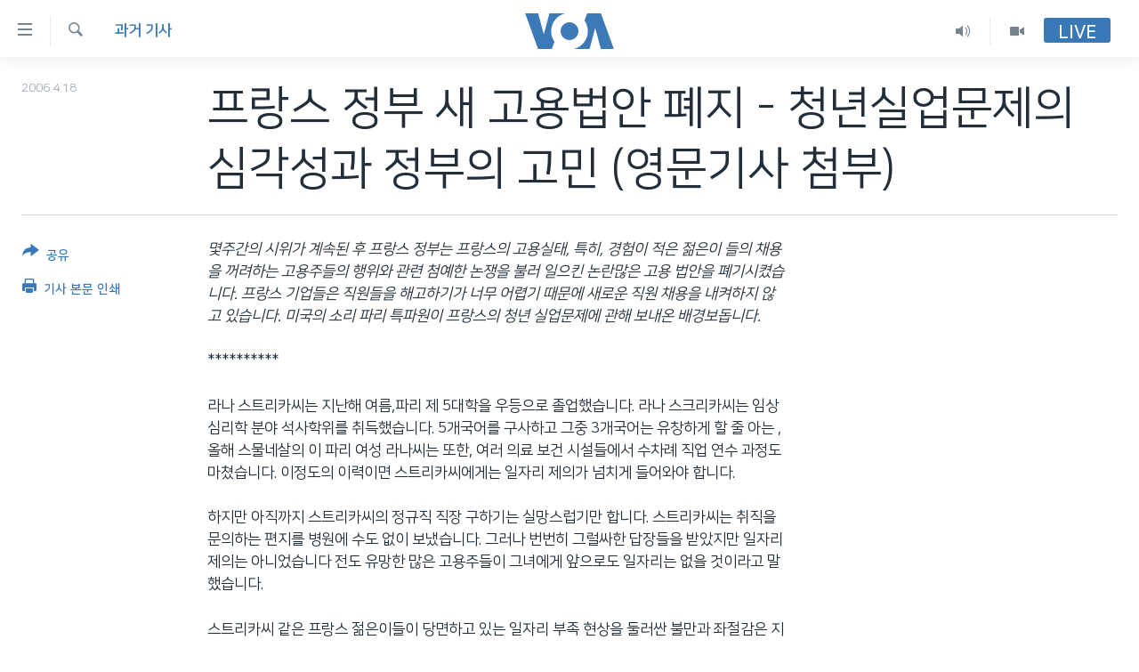

--- FILE ---
content_type: text/html; charset=utf-8
request_url: https://www.voakorea.com/a/a-35-2006-04-18-voa2-91221539/1299704.html
body_size: 12971
content:

<!DOCTYPE html>
<html lang="ko" dir="ltr" class="no-js">
<head>
<link href="/Content/responsive/VOA/ko-KR/VOA-ko-KR.css?&amp;av=0.0.0.0&amp;cb=306" rel="stylesheet"/>
<script src="https://tags.voakorea.com/voa-pangea/prod/utag.sync.js"></script> <script type='text/javascript' src='https://www.youtube.com/iframe_api' async></script>
<script type="text/javascript">
//a general 'js' detection, must be on top level in <head>, due to CSS performance
document.documentElement.className = "js";
var cacheBuster = "306";
var appBaseUrl = "/";
var imgEnhancerBreakpoints = [0, 144, 256, 408, 650, 1023, 1597];
var isLoggingEnabled = false;
var isPreviewPage = false;
var isLivePreviewPage = false;
if (!isPreviewPage) {
window.RFE = window.RFE || {};
window.RFE.cacheEnabledByParam = window.location.href.indexOf('nocache=1') === -1;
const url = new URL(window.location.href);
const params = new URLSearchParams(url.search);
// Remove the 'nocache' parameter
params.delete('nocache');
// Update the URL without the 'nocache' parameter
url.search = params.toString();
window.history.replaceState(null, '', url.toString());
} else {
window.addEventListener('load', function() {
const links = window.document.links;
for (let i = 0; i < links.length; i++) {
links[i].href = '#';
links[i].target = '_self';
}
})
}
var pwaEnabled = false;
var swCacheDisabled;
</script>
<meta charset="utf-8" />
<title>프랑스 정부 새 고용법안 폐지 - 청년실업문제의 심각성과 정부의 고민 (영문기사 첨부)</title>
<meta name="description" content="몇주간의 시위가 계속된 후 프랑스 정부는 프랑스의 고용실태, 특히, 경험이 적은 젊은이
프랑스 학생들의 항의 시위
들의 채용을 꺼려하는 고용주들의 행위와 관련 첨예한 논쟁을 불러 일으킨 논란많은 고용 법안을 폐기시켰습니다." />
<meta name="keywords" content="과거 기사" />
<meta name="viewport" content="width=device-width, initial-scale=1.0" />
<meta http-equiv="X-UA-Compatible" content="IE=edge" />
<meta name="robots" content="max-image-preview:large"><meta property="fb:pages" content="186951328047493" />
<meta name="msvalidate.01" content="3286EE554B6F672A6F2E608C02343C0E" />
<link href="https://www.voakorea.com/a/a-35-2006-04-18-voa2-91221539/1299704.html" rel="canonical" />
<meta name="apple-mobile-web-app-title" content="VOA" />
<meta name="apple-mobile-web-app-status-bar-style" content="black" />
<meta name="apple-itunes-app" content="app-id=632618796, app-argument=//1299704.ltr" />
<meta content="프랑스 정부 새 고용법안 폐지 - 청년실업문제의 심각성과 정부의 고민 (영문기사 첨부)" property="og:title" />
<meta content="몇주간의 시위가 계속된 후 프랑스 정부는 프랑스의 고용실태, 특히, 경험이 적은 젊은이
프랑스 학생들의 항의 시위
들의 채용을 꺼려하는 고용주들의 행위와 관련 첨예한 논쟁을 불러 일으킨 논란많은 고용 법안을 폐기시켰습니다." property="og:description" />
<meta content="article" property="og:type" />
<meta content="https://www.voakorea.com/a/a-35-2006-04-18-voa2-91221539/1299704.html" property="og:url" />
<meta content="Voice of America" property="og:site_name" />
<meta content="https://www.facebook.com/voakorea" property="article:publisher" />
<meta content="https://www.voakorea.com/Content/responsive/VOA/img/top_logo_news.png" property="og:image" />
<meta content="640" property="og:image:width" />
<meta content="640" property="og:image:height" />
<meta content="site logo" property="og:image:alt" />
<meta content="540339945982256" property="fb:app_id" />
<meta content="summary_large_image" name="twitter:card" />
<meta content="@voakorea" name="twitter:site" />
<meta content="https://www.voakorea.com/Content/responsive/VOA/img/top_logo_news.png" name="twitter:image" />
<meta content="프랑스 정부 새 고용법안 폐지 - 청년실업문제의 심각성과 정부의 고민 (영문기사 첨부)" name="twitter:title" />
<meta content="몇주간의 시위가 계속된 후 프랑스 정부는 프랑스의 고용실태, 특히, 경험이 적은 젊은이
프랑스 학생들의 항의 시위
들의 채용을 꺼려하는 고용주들의 행위와 관련 첨예한 논쟁을 불러 일으킨 논란많은 고용 법안을 폐기시켰습니다." name="twitter:description" />
<link rel="amphtml" href="https://www.voakorea.com/amp/a-35-2006-04-18-voa2-91221539/1299704.html" />
<script type="application/ld+json">{"articleSection":"과거 기사","isAccessibleForFree":true,"headline":"프랑스 정부 새 고용법안 폐지 - 청년실업문제의 심각성과 정부의 고민 (영문기사 첨부)","inLanguage":"ko-KR","keywords":"과거 기사","author":{"@type":"Person","name":"Voice of America"},"datePublished":"2006-04-18 00:00:00Z","dateModified":"2006-04-18 00:00:00Z","publisher":{"logo":{"width":512,"height":220,"@type":"ImageObject","url":"https://www.voakorea.com/Content/responsive/VOA/ko-KR/img/logo.png"},"@type":"NewsMediaOrganization","url":"https://www.voakorea.com","sameAs":["https://www.facebook.com/voakorea","https://twitter.com/voakorea","https://www.youtube.com/voakorea","https://www.instagram.com/voakorea/"],"name":"VOA 한국어","alternateName":""},"@context":"https://schema.org","@type":"NewsArticle","mainEntityOfPage":"https://www.voakorea.com/a/a-35-2006-04-18-voa2-91221539/1299704.html","url":"https://www.voakorea.com/a/a-35-2006-04-18-voa2-91221539/1299704.html","description":"몇주간의 시위가 계속된 후 프랑스 정부는 프랑스의 고용실태, 특히, 경험이 적은 젊은이 \r\n프랑스 학생들의 항의 시위 \r\n들의 채용을 꺼려하는 고용주들의 행위와 관련 첨예한 논쟁을 불러 일으킨 논란많은 고용 법안을 폐기시켰습니다.","image":{"width":1080,"height":608,"@type":"ImageObject","url":"https://gdb.voanews.com/38CEF907-F6F1-40A7-AC67-CDE6A3271344_w1080_h608.png"},"name":"프랑스 정부 새 고용법안 폐지 - 청년실업문제의 심각성과 정부의 고민 (영문기사 첨부)"}</script>
<script src="/Scripts/responsive/infographics.b?v=dVbZ-Cza7s4UoO3BqYSZdbxQZVF4BOLP5EfYDs4kqEo1&amp;av=0.0.0.0&amp;cb=306"></script>
<script src="/Scripts/responsive/loader.b?v=Q26XNwrL6vJYKjqFQRDnx01Lk2pi1mRsuLEaVKMsvpA1&amp;av=0.0.0.0&amp;cb=306"></script>
<link rel="icon" type="image/svg+xml" href="/Content/responsive/VOA/img/webApp/favicon.svg" />
<link rel="alternate icon" href="/Content/responsive/VOA/img/webApp/favicon.ico" />
<link rel="apple-touch-icon" sizes="152x152" href="/Content/responsive/VOA/img/webApp/ico-152x152.png" />
<link rel="apple-touch-icon" sizes="144x144" href="/Content/responsive/VOA/img/webApp/ico-144x144.png" />
<link rel="apple-touch-icon" sizes="114x114" href="/Content/responsive/VOA/img/webApp/ico-114x114.png" />
<link rel="apple-touch-icon" sizes="72x72" href="/Content/responsive/VOA/img/webApp/ico-72x72.png" />
<link rel="apple-touch-icon-precomposed" href="/Content/responsive/VOA/img/webApp/ico-57x57.png" />
<link rel="icon" sizes="192x192" href="/Content/responsive/VOA/img/webApp/ico-192x192.png" />
<link rel="icon" sizes="128x128" href="/Content/responsive/VOA/img/webApp/ico-128x128.png" />
<meta name="msapplication-TileColor" content="#ffffff" />
<meta name="msapplication-TileImage" content="/Content/responsive/VOA/img/webApp/ico-144x144.png" />
<link rel="alternate" type="application/rss+xml" title="VOA - Top Stories [RSS]" href="/api/" />
<link rel="sitemap" type="application/rss+xml" href="/sitemap.xml" />

                    <script>var w=window;if(w.performance||w.mozPerformance||w.msPerformance||w.webkitPerformance){var d=document;AKSB=w.AKSB||{},AKSB.q=AKSB.q||[],AKSB.mark=AKSB.mark||function(e,_){AKSB.q.push(["mark",e,_||(new Date).getTime()])},AKSB.measure=AKSB.measure||function(e,_,t){AKSB.q.push(["measure",e,_,t||(new Date).getTime()])},AKSB.done=AKSB.done||function(e){AKSB.q.push(["done",e])},AKSB.mark("firstbyte",(new Date).getTime()),AKSB.prof={custid:"174737",ustr:"",originlat:"0",clientrtt:"9",ghostip:"23.33.84.196",ipv6:false,pct:"10",clientip:"3.148.232.181",requestid:"c224a67a",region:"47394",protocol:"h2",blver:14,akM:"dscb",akN:"ae",akTT:"O",akTX:"1",akTI:"c224a67a",ai:"216581",ra:"false",pmgn:"",pmgi:"",pmp:"",qc:""},function(e){var _=d.createElement("script");_.async="async",_.src=e;var t=d.getElementsByTagName("script"),t=t[t.length-1];t.parentNode.insertBefore(_,t)}(("https:"===d.location.protocol?"https:":"http:")+"//ds-aksb-a.akamaihd.net/aksb.min.js")}</script>
                    </head>
<body class=" nav-no-loaded cc_theme pg-article print-lay-article js-category-to-nav nojs-images ">
<script type="text/javascript" >
var analyticsData = {url:"https://www.voakorea.com/a/a-35-2006-04-18-voa2-91221539/1299704.html",property_id:"469",article_uid:"1299704",page_title:"프랑스 정부 새 고용법안 폐지 - 청년실업문제의 심각성과 정부의 고민 (영문기사 첨부)",page_type:"article",content_type:"article",subcontent_type:"article",last_modified:"2006-04-18 00:00:00Z",pub_datetime:"2006-04-18 00:00:00Z",pub_year:"2006",pub_month:"04",pub_day:"18",pub_hour:"00",pub_weekday:"Tuesday",section:"과거 기사",english_section:"archive",byline:"",categories:"archive",domain:"www.voakorea.com",language:"Korean",language_service:"VOA Korean",platform:"web",copied:"no",copied_article:"",copied_title:"",runs_js:"Yes",cms_release:"8.44.0.0.306",enviro_type:"prod",slug:"a-35-2006-04-18-voa2-91221539",entity:"VOA",short_language_service:"KOR",platform_short:"W",page_name:"프랑스 정부 새 고용법안 폐지 - 청년실업문제의 심각성과 정부의 고민 (영문기사 첨부)"};
</script>
<noscript><iframe src="https://www.googletagmanager.com/ns.html?id=GTM-N8MP7P" height="0" width="0" style="display:none;visibility:hidden"></iframe></noscript><script type="text/javascript" data-cookiecategory="analytics">
var gtmEventObject = Object.assign({}, analyticsData, {event: 'page_meta_ready'});window.dataLayer = window.dataLayer || [];window.dataLayer.push(gtmEventObject);
if (top.location === self.location) { //if not inside of an IFrame
var renderGtm = "true";
if (renderGtm === "true") {
(function(w,d,s,l,i){w[l]=w[l]||[];w[l].push({'gtm.start':new Date().getTime(),event:'gtm.js'});var f=d.getElementsByTagName(s)[0],j=d.createElement(s),dl=l!='dataLayer'?'&l='+l:'';j.async=true;j.src='//www.googletagmanager.com/gtm.js?id='+i+dl;f.parentNode.insertBefore(j,f);})(window,document,'script','dataLayer','GTM-N8MP7P');
}
}
</script>
<!--Analytics tag js version start-->
<script type="text/javascript" data-cookiecategory="analytics">
var utag_data = Object.assign({}, analyticsData, {});
if(typeof(TealiumTagFrom)==='function' && typeof(TealiumTagSearchKeyword)==='function') {
var utag_from=TealiumTagFrom();var utag_searchKeyword=TealiumTagSearchKeyword();
if(utag_searchKeyword!=null && utag_searchKeyword!=='' && utag_data["search_keyword"]==null) utag_data["search_keyword"]=utag_searchKeyword;if(utag_from!=null && utag_from!=='') utag_data["from"]=TealiumTagFrom();}
if(window.top!== window.self&&utag_data.page_type==="snippet"){utag_data.page_type = 'iframe';}
try{if(window.top!==window.self&&window.self.location.hostname===window.top.location.hostname){utag_data.platform = 'self-embed';utag_data.platform_short = 'se';}}catch(e){if(window.top!==window.self&&window.self.location.search.includes("platformType=self-embed")){utag_data.platform = 'cross-promo';utag_data.platform_short = 'cp';}}
(function(a,b,c,d){ a="https://tags.voakorea.com/voa-pangea/prod/utag.js"; b=document;c="script";d=b.createElement(c);d.src=a;d.type="text/java"+c;d.async=true; a=b.getElementsByTagName(c)[0];a.parentNode.insertBefore(d,a); })();
</script>
<!--Analytics tag js version end-->
<!-- Analytics tag management NoScript -->
<noscript>
<img style="position: absolute; border: none;" src="https://ssc.voakorea.com/b/ss/bbgprod,bbgentityvoa/1/G.4--NS/561343766?pageName=voa%3akor%3aw%3aarticle%3a%ed%94%84%eb%9e%91%ec%8a%a4%20%ec%a0%95%eb%b6%80%20%ec%83%88%20%ea%b3%a0%ec%9a%a9%eb%b2%95%ec%95%88%20%ed%8f%90%ec%a7%80%20-%20%ec%b2%ad%eb%85%84%ec%8b%a4%ec%97%85%eb%ac%b8%ec%a0%9c%ec%9d%98%20%ec%8b%ac%ea%b0%81%ec%84%b1%ea%b3%bc%20%ec%a0%95%eb%b6%80%ec%9d%98%20%ea%b3%a0%eb%af%bc%20%28%ec%98%81%eb%ac%b8%ea%b8%b0%ec%82%ac%20%ec%b2%a8%eb%b6%80%29&amp;c6=%ed%94%84%eb%9e%91%ec%8a%a4%20%ec%a0%95%eb%b6%80%20%ec%83%88%20%ea%b3%a0%ec%9a%a9%eb%b2%95%ec%95%88%20%ed%8f%90%ec%a7%80%20-%20%ec%b2%ad%eb%85%84%ec%8b%a4%ec%97%85%eb%ac%b8%ec%a0%9c%ec%9d%98%20%ec%8b%ac%ea%b0%81%ec%84%b1%ea%b3%bc%20%ec%a0%95%eb%b6%80%ec%9d%98%20%ea%b3%a0%eb%af%bc%20%28%ec%98%81%eb%ac%b8%ea%b8%b0%ec%82%ac%20%ec%b2%a8%eb%b6%80%29&amp;v36=8.44.0.0.306&amp;v6=D=c6&amp;g=https%3a%2f%2fwww.voakorea.com%2fa%2fa-35-2006-04-18-voa2-91221539%2f1299704.html&amp;c1=D=g&amp;v1=D=g&amp;events=event1,event52&amp;c16=voa%20korean&amp;v16=D=c16&amp;c5=archive&amp;v5=D=c5&amp;ch=%ea%b3%bc%ea%b1%b0%20%ea%b8%b0%ec%82%ac&amp;c15=korean&amp;v15=D=c15&amp;c4=article&amp;v4=D=c4&amp;c14=1299704&amp;v14=D=c14&amp;v20=no&amp;c17=web&amp;v17=D=c17&amp;mcorgid=518abc7455e462b97f000101%40adobeorg&amp;server=www.voakorea.com&amp;pageType=D=c4&amp;ns=bbg&amp;v29=D=server&amp;v25=voa&amp;v30=469&amp;v105=D=User-Agent " alt="analytics" width="1" height="1" /></noscript>
<!-- End of Analytics tag management NoScript -->
<!--*** Accessibility links - For ScreenReaders only ***-->
<section>
<div class="sr-only">
<h2>연결 가능 링크</h2>
<ul>
<li><a href="#content" data-disable-smooth-scroll="1">메인 콘텐츠로 이동</a></li>
<li><a href="#navigation" data-disable-smooth-scroll="1">메인 네비게이션으로 이동</a></li>
<li><a href="#txtHeaderSearch" data-disable-smooth-scroll="1">검색으로 이등</a></li>
</ul>
</div>
</section>
<div dir="ltr">
<div id="page">
<aside>
<div class="c-lightbox overlay-modal">
<div class="c-lightbox__intro">
<h2 class="c-lightbox__intro-title"></h2>
<button class="btn btn--rounded c-lightbox__btn c-lightbox__intro-next" title="다음">
<span class="ico ico--rounded ico-chevron-forward"></span>
<span class="sr-only">다음</span>
</button>
</div>
<div class="c-lightbox__nav">
<button class="btn btn--rounded c-lightbox__btn c-lightbox__btn--close" title="Close">
<span class="ico ico--rounded ico-close"></span>
<span class="sr-only">Close</span>
</button>
<button class="btn btn--rounded c-lightbox__btn c-lightbox__btn--prev" title="이전">
<span class="ico ico--rounded ico-chevron-backward"></span>
<span class="sr-only">이전</span>
</button>
<button class="btn btn--rounded c-lightbox__btn c-lightbox__btn--next" title="다음">
<span class="ico ico--rounded ico-chevron-forward"></span>
<span class="sr-only">다음</span>
</button>
</div>
<div class="c-lightbox__content-wrap">
<figure class="c-lightbox__content">
<span class="c-spinner c-spinner--lightbox">
<img src="/Content/responsive/img/player-spinner.png"
alt="please wait"
title="please wait" />
</span>
<div class="c-lightbox__img">
<div class="thumb">
<img src="" alt="" />
</div>
</div>
<figcaption>
<div class="c-lightbox__info c-lightbox__info--foot">
<span class="c-lightbox__counter"></span>
<span class="caption c-lightbox__caption"></span>
</div>
</figcaption>
</figure>
</div>
<div class="hidden">
<div class="content-advisory__box content-advisory__box--lightbox">
<span class="content-advisory__box-text">This image contains sensitive content which some people may find offensive or disturbing.</span>
<button class="btn btn--transparent content-advisory__box-btn m-t-md" value="text" type="button">
<span class="btn__text">
Click to reveal
</span>
</button>
</div>
</div>
</div>
<div class="print-dialogue">
<div class="container">
<h3 class="print-dialogue__title section-head">Print Options:</h3>
<div class="print-dialogue__opts">
<ul class="print-dialogue__opt-group">
<li class="form__group form__group--checkbox">
<input class="form__check " id="checkboxImages" name="checkboxImages" type="checkbox" checked="checked" />
<label for="checkboxImages" class="form__label m-t-md">Images</label>
</li>
<li class="form__group form__group--checkbox">
<input class="form__check " id="checkboxMultimedia" name="checkboxMultimedia" type="checkbox" checked="checked" />
<label for="checkboxMultimedia" class="form__label m-t-md">Multimedia</label>
</li>
</ul>
<ul class="print-dialogue__opt-group">
<li class="form__group form__group--checkbox">
<input class="form__check " id="checkboxEmbedded" name="checkboxEmbedded" type="checkbox" checked="checked" />
<label for="checkboxEmbedded" class="form__label m-t-md">Embedded Content</label>
</li>
<li class="hidden">
<input class="form__check " id="checkboxComments" name="checkboxComments" type="checkbox" />
<label for="checkboxComments" class="form__label m-t-md">Comments</label>
</li>
</ul>
</div>
<div class="print-dialogue__buttons">
<button class="btn btn--secondary close-button" type="button" title="Cancel">
<span class="btn__text ">Cancel</span>
</button>
<button class="btn btn-cust-print m-l-sm" type="button" title="기사 본문 인쇄">
<span class="btn__text ">기사 본문 인쇄</span>
</button>
</div>
</div>
</div>
<div class="ctc-message pos-fix">
<div class="ctc-message__inner">Link has been copied to clipboard</div>
</div>
</aside>
<div class="hdr-20 hdr-20--big">
<div class="hdr-20__inner">
<div class="hdr-20__max pos-rel">
<div class="hdr-20__side hdr-20__side--primary d-flex">
<label data-for="main-menu-ctrl" data-switcher-trigger="true" data-switch-target="main-menu-ctrl" class="burger hdr-trigger pos-rel trans-trigger" data-trans-evt="click" data-trans-id="menu">
<span class="ico ico-close hdr-trigger__ico hdr-trigger__ico--close burger__ico burger__ico--close"></span>
<span class="ico ico-menu hdr-trigger__ico hdr-trigger__ico--open burger__ico burger__ico--open"></span>
</label>
<div class="menu-pnl pos-fix trans-target" data-switch-target="main-menu-ctrl" data-trans-id="menu">
<div class="menu-pnl__inner">
<nav class="main-nav menu-pnl__item menu-pnl__item--first">
<ul class="main-nav__list accordeon" data-analytics-tales="false" data-promo-name="link" data-location-name="nav,secnav">
<li class="main-nav__item">
<a class="main-nav__item-name main-nav__item-name--link" href="/p/9079.html" title="한반도" data-item-name="korea" >한반도</a>
</li>
<li class="main-nav__item">
<a class="main-nav__item-name main-nav__item-name--link" href="/p/9080.html" title="세계" data-item-name="world" >세계</a>
</li>
<li class="main-nav__item">
<a class="main-nav__item-name main-nav__item-name--link" href="/p/9853.html" title="연말 결산" data-item-name="Yearender-2025" >연말 결산</a>
</li>
<li class="main-nav__item">
<a class="main-nav__item-name main-nav__item-name--link" href="https://www.voakorea.com/programs/tv" title="VOD" >VOD</a>
</li>
<li class="main-nav__item accordeon__item" data-switch-target="menu-item-1071">
<label class="main-nav__item-name main-nav__item-name--label accordeon__control-label" data-switcher-trigger="true" data-for="menu-item-1071">
라디오
<span class="ico ico-chevron-down main-nav__chev"></span>
</label>
<div class="main-nav__sub-list">
<a class="main-nav__item-name main-nav__item-name--link main-nav__item-name--sub" href="/programs/radio" title="프로그램" >프로그램</a>
<a class="main-nav__item-name main-nav__item-name--link main-nav__item-name--sub" href="/p/5867.html" title="주파수 안내" >주파수 안내</a>
</div>
</li>
</ul>
</nav>
<div class="menu-pnl__item">
<a href="https://learningenglish.voanews.com/" class="menu-pnl__item-link" alt="Learning English">Learning English</a>
</div>
<div class="menu-pnl__item menu-pnl__item--social">
<h5 class="menu-pnl__sub-head">Follow Us</h5>
<a href="https://www.facebook.com/voakorea" title="VOA 페이스북" data-analytics-text="follow_on_facebook" class="btn btn--rounded btn--social-inverted menu-pnl__btn js-social-btn btn-facebook" target="_blank" rel="noopener">
<span class="ico ico-facebook-alt ico--rounded"></span>
</a>
<a href="https://twitter.com/voakorea" title="VOA 트위터" data-analytics-text="follow_on_twitter" class="btn btn--rounded btn--social-inverted menu-pnl__btn js-social-btn btn-twitter" target="_blank" rel="noopener">
<span class="ico ico-twitter ico--rounded"></span>
</a>
<a href="https://www.youtube.com/voakorea" title="VOA 유튜브" data-analytics-text="follow_on_youtube" class="btn btn--rounded btn--social-inverted menu-pnl__btn js-social-btn btn-youtube" target="_blank" rel="noopener">
<span class="ico ico-youtube ico--rounded"></span>
</a>
<a href="https://www.instagram.com/voakorea/" title="VOA 인스타그램" data-analytics-text="follow_on_instagram" class="btn btn--rounded btn--social-inverted menu-pnl__btn js-social-btn btn-instagram" target="_blank" rel="noopener">
<span class="ico ico-instagram ico--rounded"></span>
</a>
</div>
<div class="menu-pnl__item">
<a href="/navigation/allsites" class="menu-pnl__item-link">
<span class="ico ico-languages "></span>
언어 선택
</a>
</div>
</div>
</div>
<label data-for="top-search-ctrl" data-switcher-trigger="true" data-switch-target="top-search-ctrl" class="top-srch-trigger hdr-trigger">
<span class="ico ico-close hdr-trigger__ico hdr-trigger__ico--close top-srch-trigger__ico top-srch-trigger__ico--close"></span>
<span class="ico ico-search hdr-trigger__ico hdr-trigger__ico--open top-srch-trigger__ico top-srch-trigger__ico--open"></span>
</label>
<div class="srch-top srch-top--in-header" data-switch-target="top-search-ctrl">
<div class="container">
<form action="/s" class="srch-top__form srch-top__form--in-header" id="form-topSearchHeader" method="get" role="search"><label for="txtHeaderSearch" class="sr-only">검색</label>
<input type="text" id="txtHeaderSearch" name="k" placeholder="검색어 입력" accesskey="s" value="" class="srch-top__input analyticstag-event" onkeydown="if (event.keyCode === 13) { FireAnalyticsTagEventOnSearch('search', $dom.get('#txtHeaderSearch')[0].value) }" />
<button title="검색" type="submit" class="btn btn--top-srch analyticstag-event" onclick="FireAnalyticsTagEventOnSearch('search', $dom.get('#txtHeaderSearch')[0].value) ">
<span class="ico ico-search"></span>
</button></form>
</div>
</div>
<a href="/" class="main-logo-link">
<img src="/Content/responsive/VOA/ko-KR/img/logo-compact.svg" class="main-logo main-logo--comp" alt="site logo">
<img src="/Content/responsive/VOA/ko-KR/img/logo.svg" class="main-logo main-logo--big" alt="site logo">
</a>
</div>
<div class="hdr-20__side hdr-20__side--secondary d-flex">
<a href="/programs/tv" title="Video" class="hdr-20__secondary-item" data-item-name="video">
<span class="ico ico-video hdr-20__secondary-icon"></span>
</a>
<a href="/programs/radio" title="Audio" class="hdr-20__secondary-item" data-item-name="audio">
<span class="ico ico-audio hdr-20__secondary-icon"></span>
</a>
<a href="/s" title="검색" class="hdr-20__secondary-item hdr-20__secondary-item--search" data-item-name="search">
<span class="ico ico-search hdr-20__secondary-icon hdr-20__secondary-icon--search"></span>
</a>
<div class="hdr-20__secondary-item live-b-drop">
<div class="live-b-drop__off">
<a href="/live/" class="live-b-drop__link" title="Live" data-item-name="live">
<span class="badge badge--live-btn badge--live-btn-off">
Live
</span>
</a>
</div>
<div class="live-b-drop__on hidden">
<label data-for="live-ctrl" data-switcher-trigger="true" data-switch-target="live-ctrl" class="live-b-drop__label pos-rel">
<span class="badge badge--live badge--live-btn">
Live
</span>
<span class="ico ico-close live-b-drop__label-ico live-b-drop__label-ico--close"></span>
</label>
<div class="live-b-drop__panel" id="targetLivePanelDiv" data-switch-target="live-ctrl"></div>
</div>
</div>
<div class="srch-bottom">
<form action="/s" class="srch-bottom__form d-flex" id="form-bottomSearch" method="get" role="search"><label for="txtSearch" class="sr-only">검색</label>
<input type="search" id="txtSearch" name="k" placeholder="검색어 입력" accesskey="s" value="" class="srch-bottom__input analyticstag-event" onkeydown="if (event.keyCode === 13) { FireAnalyticsTagEventOnSearch('search', $dom.get('#txtSearch')[0].value) }" />
<button title="검색" type="submit" class="btn btn--bottom-srch analyticstag-event" onclick="FireAnalyticsTagEventOnSearch('search', $dom.get('#txtSearch')[0].value) ">
<span class="ico ico-search"></span>
</button></form>
</div>
</div>
<img src="/Content/responsive/VOA/ko-KR/img/logo-print.gif" class="logo-print" alt="site logo">
<img src="/Content/responsive/VOA/ko-KR/img/logo-print_color.png" class="logo-print logo-print--color" alt="site logo">
</div>
</div>
</div>
<script>
if (document.body.className.indexOf('pg-home') > -1) {
var nav2In = document.querySelector('.hdr-20__inner');
var nav2Sec = document.querySelector('.hdr-20__side--secondary');
var secStyle = window.getComputedStyle(nav2Sec);
if (nav2In && window.pageYOffset < 150 && secStyle['position'] !== 'fixed') {
nav2In.classList.add('hdr-20__inner--big')
}
}
</script>
<div class="c-hlights c-hlights--breaking c-hlights--no-item" data-hlight-display="mobile,desktop">
<div class="c-hlights__wrap container p-0">
<div class="c-hlights__nav">
<a role="button" href="#" title="이전">
<span class="ico ico-chevron-backward m-0"></span>
<span class="sr-only">이전</span>
</a>
<a role="button" href="#" title="다음">
<span class="ico ico-chevron-forward m-0"></span>
<span class="sr-only">다음</span>
</a>
</div>
<span class="c-hlights__label">
<span class="">속보</span>
<span class="switcher-trigger">
<label data-for="more-less-1" data-switcher-trigger="true" class="switcher-trigger__label switcher-trigger__label--more p-b-0" title="본문 보기">
<span class="ico ico-chevron-down"></span>
</label>
<label data-for="more-less-1" data-switcher-trigger="true" class="switcher-trigger__label switcher-trigger__label--less p-b-0" title="본문 닫기">
<span class="ico ico-chevron-up"></span>
</label>
</span>
</span>
<ul class="c-hlights__items switcher-target" data-switch-target="more-less-1">
</ul>
</div>
</div> <div id="content">
<main class="container">
<div class="hdr-container">
<div class="row">
<div class="col-category col-xs-12 col-md-2 pull-left"> <div class="category js-category">
<a class="" href="/z/131">과거 기사</a> </div>
</div><div class="col-title col-xs-12 col-md-10 pull-right"> <h1 class="title pg-title">
프랑스 정부 새 고용법안 폐지 - 청년실업문제의 심각성과 정부의 고민 (영문기사 첨부)
</h1>
</div><div class="col-publishing-details col-xs-12 col-sm-12 col-md-2 pull-left"> <div class="publishing-details ">
<div class="published">
<span class="date" >
<time pubdate="pubdate" datetime="2006-04-18T09:00:00+09:00">
2006.4.18
</time>
</span>
</div>
</div>
</div><div class="col-lg-12 separator"> <div class="separator">
<hr class="title-line" />
</div>
</div>
</div>
</div>
<div class="body-container">
<div class="row">
<div class="col-xs-12 col-md-2 pull-left article-share">
<div class="share--box">
<div class="sticky-share-container" style="display:none">
<div class="container">
<a href="https://www.voakorea.com" id="logo-sticky-share">&nbsp;</a>
<div class="pg-title pg-title--sticky-share">
프랑스 정부 새 고용법안 폐지 - 청년실업문제의 심각성과 정부의 고민 (영문기사 첨부)
</div>
<div class="sticked-nav-actions">
<!--This part is for sticky navigation display-->
<p class="buttons link-content-sharing p-0 ">
<button class="btn btn--link btn-content-sharing p-t-0 " id="btnContentSharing" value="text" role="Button" type="" title="공유 옵션 더 보기">
<span class="ico ico-share ico--l"></span>
<span class="btn__text ">
공유
</span>
</button>
</p>
<aside class="content-sharing js-content-sharing js-content-sharing--apply-sticky content-sharing--sticky"
role="complementary"
data-share-url="https://www.voakorea.com/a/a-35-2006-04-18-voa2-91221539/1299704.html" data-share-title="프랑스 정부 새 고용법안 폐지 - 청년실업문제의 심각성과 정부의 고민 (영문기사 첨부)" data-share-text="">
<div class="content-sharing__popover">
<h6 class="content-sharing__title">공유</h6>
<button href="#close" id="btnCloseSharing" class="btn btn--text-like content-sharing__close-btn">
<span class="ico ico-close ico--l"></span>
</button>
<ul class="content-sharing__list">
<li class="content-sharing__item">
<div class="ctc ">
<input type="text" class="ctc__input" readonly="readonly">
<a href="" js-href="https://www.voakorea.com/a/a-35-2006-04-18-voa2-91221539/1299704.html" class="content-sharing__link ctc__button">
<span class="ico ico-copy-link ico--rounded ico--s"></span>
<span class="content-sharing__link-text">Copy link</span>
</a>
</div>
</li>
<li class="content-sharing__item">
<a href="https://facebook.com/sharer.php?u=https%3a%2f%2fwww.voakorea.com%2fa%2fa-35-2006-04-18-voa2-91221539%2f1299704.html"
data-analytics-text="share_on_facebook"
title="Facebook" target="_blank"
class="content-sharing__link js-social-btn">
<span class="ico ico-facebook ico--rounded ico--s"></span>
<span class="content-sharing__link-text">Facebook</span>
</a>
</li>
<li class="content-sharing__item">
<a href="https://twitter.com/share?url=https%3a%2f%2fwww.voakorea.com%2fa%2fa-35-2006-04-18-voa2-91221539%2f1299704.html&amp;text=%ed%94%84%eb%9e%91%ec%8a%a4+%ec%a0%95%eb%b6%80+%ec%83%88+%ea%b3%a0%ec%9a%a9%eb%b2%95%ec%95%88+%ed%8f%90%ec%a7%80+-+%ec%b2%ad%eb%85%84%ec%8b%a4%ec%97%85%eb%ac%b8%ec%a0%9c%ec%9d%98+%ec%8b%ac%ea%b0%81%ec%84%b1%ea%b3%bc+%ec%a0%95%eb%b6%80%ec%9d%98+%ea%b3%a0%eb%af%bc+(%ec%98%81%eb%ac%b8%ea%b8%b0%ec%82%ac+%ec%b2%a8%eb%b6%80)"
data-analytics-text="share_on_twitter"
title="Twitter" target="_blank"
class="content-sharing__link js-social-btn">
<span class="ico ico-twitter ico--rounded ico--s"></span>
<span class="content-sharing__link-text">Twitter</span>
</a>
</li>
<li class="content-sharing__item visible-xs-inline-block visible-sm-inline-block">
<a href="whatsapp://send?text=https%3a%2f%2fwww.voakorea.com%2fa%2fa-35-2006-04-18-voa2-91221539%2f1299704.html"
data-analytics-text="share_on_whatsapp"
title="WhatsApp" target="_blank"
class="content-sharing__link js-social-btn">
<span class="ico ico-whatsapp ico--rounded ico--s"></span>
<span class="content-sharing__link-text">WhatsApp</span>
</a>
</li>
<li class="content-sharing__item visible-md-inline-block visible-lg-inline-block">
<a href="https://web.whatsapp.com/send?text=https%3a%2f%2fwww.voakorea.com%2fa%2fa-35-2006-04-18-voa2-91221539%2f1299704.html"
data-analytics-text="share_on_whatsapp_desktop"
title="WhatsApp" target="_blank"
class="content-sharing__link js-social-btn">
<span class="ico ico-whatsapp ico--rounded ico--s"></span>
<span class="content-sharing__link-text">WhatsApp</span>
</a>
</li>
<li class="content-sharing__item visible-xs-inline-block visible-sm-inline-block">
<a href="https://line.me/R/msg/text/?https%3a%2f%2fwww.voakorea.com%2fa%2fa-35-2006-04-18-voa2-91221539%2f1299704.html"
data-analytics-text="share_on_line"
title="Line" target="_blank"
class="content-sharing__link js-social-btn">
<span class="ico ico-line ico--rounded ico--s"></span>
<span class="content-sharing__link-text">Line</span>
</a>
</li>
<li class="content-sharing__item visible-md-inline-block visible-lg-inline-block">
<a href="https://timeline.line.me/social-plugin/share?url=https%3a%2f%2fwww.voakorea.com%2fa%2fa-35-2006-04-18-voa2-91221539%2f1299704.html"
data-analytics-text="share_on_line_desktop"
title="Line" target="_blank"
class="content-sharing__link js-social-btn">
<span class="ico ico-line ico--rounded ico--s"></span>
<span class="content-sharing__link-text">Line</span>
</a>
</li>
<li class="content-sharing__item">
<a href="mailto:?body=https%3a%2f%2fwww.voakorea.com%2fa%2fa-35-2006-04-18-voa2-91221539%2f1299704.html&amp;subject=프랑스 정부 새 고용법안 폐지 - 청년실업문제의 심각성과 정부의 고민 (영문기사 첨부)"
title="Email"
class="content-sharing__link ">
<span class="ico ico-email ico--rounded ico--s"></span>
<span class="content-sharing__link-text">Email</span>
</a>
</li>
</ul>
</div>
</aside>
</div>
</div>
</div>
<div class="links">
<p class="buttons link-content-sharing p-0 ">
<button class="btn btn--link btn-content-sharing p-t-0 " id="btnContentSharing" value="text" role="Button" type="" title="공유 옵션 더 보기">
<span class="ico ico-share ico--l"></span>
<span class="btn__text ">
공유
</span>
</button>
</p>
<aside class="content-sharing js-content-sharing " role="complementary"
data-share-url="https://www.voakorea.com/a/a-35-2006-04-18-voa2-91221539/1299704.html" data-share-title="프랑스 정부 새 고용법안 폐지 - 청년실업문제의 심각성과 정부의 고민 (영문기사 첨부)" data-share-text="">
<div class="content-sharing__popover">
<h6 class="content-sharing__title">공유</h6>
<button href="#close" id="btnCloseSharing" class="btn btn--text-like content-sharing__close-btn">
<span class="ico ico-close ico--l"></span>
</button>
<ul class="content-sharing__list">
<li class="content-sharing__item">
<div class="ctc ">
<input type="text" class="ctc__input" readonly="readonly">
<a href="" js-href="https://www.voakorea.com/a/a-35-2006-04-18-voa2-91221539/1299704.html" class="content-sharing__link ctc__button">
<span class="ico ico-copy-link ico--rounded ico--l"></span>
<span class="content-sharing__link-text">Copy link</span>
</a>
</div>
</li>
<li class="content-sharing__item">
<a href="https://facebook.com/sharer.php?u=https%3a%2f%2fwww.voakorea.com%2fa%2fa-35-2006-04-18-voa2-91221539%2f1299704.html"
data-analytics-text="share_on_facebook"
title="Facebook" target="_blank"
class="content-sharing__link js-social-btn">
<span class="ico ico-facebook ico--rounded ico--l"></span>
<span class="content-sharing__link-text">Facebook</span>
</a>
</li>
<li class="content-sharing__item">
<a href="https://twitter.com/share?url=https%3a%2f%2fwww.voakorea.com%2fa%2fa-35-2006-04-18-voa2-91221539%2f1299704.html&amp;text=%ed%94%84%eb%9e%91%ec%8a%a4+%ec%a0%95%eb%b6%80+%ec%83%88+%ea%b3%a0%ec%9a%a9%eb%b2%95%ec%95%88+%ed%8f%90%ec%a7%80+-+%ec%b2%ad%eb%85%84%ec%8b%a4%ec%97%85%eb%ac%b8%ec%a0%9c%ec%9d%98+%ec%8b%ac%ea%b0%81%ec%84%b1%ea%b3%bc+%ec%a0%95%eb%b6%80%ec%9d%98+%ea%b3%a0%eb%af%bc+(%ec%98%81%eb%ac%b8%ea%b8%b0%ec%82%ac+%ec%b2%a8%eb%b6%80)"
data-analytics-text="share_on_twitter"
title="Twitter" target="_blank"
class="content-sharing__link js-social-btn">
<span class="ico ico-twitter ico--rounded ico--l"></span>
<span class="content-sharing__link-text">Twitter</span>
</a>
</li>
<li class="content-sharing__item visible-xs-inline-block visible-sm-inline-block">
<a href="whatsapp://send?text=https%3a%2f%2fwww.voakorea.com%2fa%2fa-35-2006-04-18-voa2-91221539%2f1299704.html"
data-analytics-text="share_on_whatsapp"
title="WhatsApp" target="_blank"
class="content-sharing__link js-social-btn">
<span class="ico ico-whatsapp ico--rounded ico--l"></span>
<span class="content-sharing__link-text">WhatsApp</span>
</a>
</li>
<li class="content-sharing__item visible-md-inline-block visible-lg-inline-block">
<a href="https://web.whatsapp.com/send?text=https%3a%2f%2fwww.voakorea.com%2fa%2fa-35-2006-04-18-voa2-91221539%2f1299704.html"
data-analytics-text="share_on_whatsapp_desktop"
title="WhatsApp" target="_blank"
class="content-sharing__link js-social-btn">
<span class="ico ico-whatsapp ico--rounded ico--l"></span>
<span class="content-sharing__link-text">WhatsApp</span>
</a>
</li>
<li class="content-sharing__item visible-xs-inline-block visible-sm-inline-block">
<a href="https://line.me/R/msg/text/?https%3a%2f%2fwww.voakorea.com%2fa%2fa-35-2006-04-18-voa2-91221539%2f1299704.html"
data-analytics-text="share_on_line"
title="Line" target="_blank"
class="content-sharing__link js-social-btn">
<span class="ico ico-line ico--rounded ico--l"></span>
<span class="content-sharing__link-text">Line</span>
</a>
</li>
<li class="content-sharing__item visible-md-inline-block visible-lg-inline-block">
<a href="https://timeline.line.me/social-plugin/share?url=https%3a%2f%2fwww.voakorea.com%2fa%2fa-35-2006-04-18-voa2-91221539%2f1299704.html"
data-analytics-text="share_on_line_desktop"
title="Line" target="_blank"
class="content-sharing__link js-social-btn">
<span class="ico ico-line ico--rounded ico--l"></span>
<span class="content-sharing__link-text">Line</span>
</a>
</li>
<li class="content-sharing__item">
<a href="mailto:?body=https%3a%2f%2fwww.voakorea.com%2fa%2fa-35-2006-04-18-voa2-91221539%2f1299704.html&amp;subject=프랑스 정부 새 고용법안 폐지 - 청년실업문제의 심각성과 정부의 고민 (영문기사 첨부)"
title="Email"
class="content-sharing__link ">
<span class="ico ico-email ico--rounded ico--l"></span>
<span class="content-sharing__link-text">Email</span>
</a>
</li>
</ul>
</div>
</aside>
<p class="link-print visible-md visible-lg buttons p-0">
<button class="btn btn--link btn-print p-t-0" onclick="if (typeof FireAnalyticsTagEvent === 'function') {FireAnalyticsTagEvent({ on_page_event: 'print_story' });}return false" title="(CTRL+P)">
<span class="ico ico-print"></span>
<span class="btn__text">기사 본문 인쇄</span>
</button>
</p>
</div>
</div>
</div>
<div class="col-xs-12 col-sm-12 col-md-10 col-lg-10 pull-right">
<div class="row">
<div class="col-xs-12 col-sm-12 col-md-8 col-lg-8 pull-left bottom-offset content-offset">
<div id="article-content" class="content-floated-wrap fb-quotable">
<div class="wsw">
<p><em>몇주간의 시위가 계속된 후 프랑스 정부는 프랑스의 고용실태, 특히, 경험이 적은 젊은이
들의 채용을 꺼려하는 고용주들의 행위와 관련 첨예한 논쟁을 불러 일으킨 논란많은 고용 법안을 폐기시켰습니다. 프랑스 기업들은 직원들을 해고하기가 너무 어렵기 때문에 새로운 직원 채용을 내켜하지 않고 있습니다. 미국의 소리 파리 특파원이 프랑스의 청년 실업문제에 관해 보내온 배경보돕니다.</em> </p>
<p>**********</p>
<p>라나 스트리카씨는 지난해 여름,파리 제 5대학을 우등으로 졸업했습니다. 라나 스크리카씨는 임상 심리학 분야 석사학위를 취득했습니다. 5개국어를 구사하고 그중 3개국어는 유창하게 할 줄 아는 , 올해 스물네살의 이 파리 여성 라나씨는 또한, 여러 의료 보건 시설들에서 수차례 직업 연수 과정도 마쳤습니다. 이정도의 이력이면 스트리카씨에게는 일자리 제의가 넘치게 들어와야 합니다. </p>
<p>하지만 아직까지 스트리카씨의 정규직 직장 구하기는 실망스럽기만 합니다. 스트리카씨는 취직을 문의하는 편지를 병원에 수도 없이 보냈습니다. 그러나 번번히 그럴싸한 답장들을 받았지만 일자리 제의는 아니었습니다 전도 유망한 많은 고용주들이 그녀에게 앞으로도 일자리는 없을 것이라고 말했습니다. </p>
<p>스트리카씨 같은 프랑스 젊은이들이 당면하고 있는 일자리 부족 현상을 둘러싼 불만과 좌절감은 지난달 마침내 폭발했고, 이들 프랑스 젊은이들은 거리로 몰려나갔습니다. 이들 젊은이들은, 기업이 청년들을 더 많이 고용하도록, 유인책을 제공하는 것을 골자로 하는 정부의 법안에 분노하며 항의 시위를 벌였습니다. 이 유인책은 고용주들이 또한 젊은이들을 해고할 수 있게도 하는 것입니다. 프랑스 중도 우파 정부는 16일, 법안을 철회했습니다. </p>
<p>손질된 법안에는 젊은이들을 고용하는 고용주들에게는 금융 지원을 제공하는 내용이 포함되어 있습니다. 15세에서 26세 사이의 프랑스인들의 대략 14퍼센트가 학교에 다니고 있지 않거나 직장에 다니지 않고 있습니다. 이같은 수치는 외국 이민자들이나 프랑스의 빈곤 지역에서는 더욱 현격히 높습니다. </p>
<p>그러나 유럽 개혁 센터의 경제학자, 시몬 틸포드씨는 프랑스만 이런 것이 아니라고 지적합니다. 틸포드씨는 청년 고용 문제는 유럽 전 지역에서 다 나타나는 문제라면서 프랑스에서는 훈련의 길이 거의 없기 때문에 사람들이 충분한 준비 없이 학교를 떠나 노동 시장에 뛰어들고 따라서 특히 심각하게 나타나는 것이라고 말했습니다. 틸포드 씨는 또다른 문제는 너무나 높은 고용 보호라고 지적합니다. 정규직 근로자를 해고하는 것은 프랑스에서 뿐만 아니라 유럽 등지 어느곳에서나 매우 힘든 일입니다. </p>
<p>그리고 정치인들은 다음 선거에서 그 댓가를 치루게 될 지도 모를, 국민에게 인기없는 노동 개혁의 추진을 달가와 하지 않습니다. 성공을 거둔 개혁들도 어려움속에 이루어지고 있습니다. 예를 들어 독일 서남부지역의 근로자들은 앞서 이달초 마침내, 임금을 덜받고 몇시간 더 일하기로 합의했습니다. 하지만 그같은 합의는 오랜 시위와 반대끝에 이루어진 것입니다. </p>
<p>파리에 본부를 둔 경제 협력 개발 기구의 경제학자, 글렌다 퀸티니씨는 유럽 어느지역에서든 노동개혁이 성공할 확률은 아주 적다고 말합니다. 퀸티니씨는 많은 나라들에서 정규직은 건드릴 수가 없고 , 해고 제한 조건도 아주 까다롭다면서, 누군가를 해고하려면 많은 댓가를 치뤄야 하고, 어쩌면 소송에 걸릴 위험도 있다면서 정규직들은 아주 많이 보호받고 있다고 지적했습니다. </p>
<p>유럽 업계는 단기및 장기간 계약으로 근로자를 고용함으로써 이러한 제약들을 헤쳐나가고 있습니다. 많은 나라들에서, 회사들이 직원을 정규직으로 채용하기에 앞서 임시 채용기간을 갖고 있습니다. 프랑스도 예외가 아닙니다. 업체들이 비 정규직으로 근로자를 고용할 수 있는 방법은 아주 많습니다. 지금은 폐기된 문제의 청년 노동 법안은 유럽에서는 유일하게 프랑스가 젊은 노동자들을 겨냥해 만든 것이었습니다. </p>
<p>정부가 어떤 법안을 들고 나오든간에 질루아움 바이올렛 씨같은 프랑스 젊은이들은 자신들의 미래를 걱정하고 있습니다. 바이올렛씨는 파리 근교 공립 대학인 파리 제 13대학의 프랑스 전국 학생 연합의 총대표입니다. 바이올렛씨는 모든 세대들이 다, 그 전 세대보다 잘하고 있다면서 그러나 자신은 지금 부모들만큼 순탄한 행복을 누리지 못할까 우려하고 있다고 말합니다. </p>
<p>바이올렛씨는 공립학교 역사과목 교사가 되고 싶어합니다. 하지만 들어 갈만한 교사 자리가 거의 없습니다. 많은 프랑스 인들이 일자리를 구하기 위해 외국으로 나가기도 합니다. 라나 스트리카 씨도 일자리를 찾기 위해 외국으로 나갈 것을 고려하고 있습니다. 스트리카씨는 프랑스에서 계속 일자리를 찾고자 합니다. 하지만 일주일에 겨우 12시간 일하는 것으로는 제대로 월급을 받을 수가 없습니다. 하지만 스트리카씨는 병원의 정규직 임상 심리학자가 되겠다는 장래 포부를 버리지 않을 것입니다.</p>
<p>**********</p>
<p><em>After weeks of demonstrations, the French government has scrapped a controversial job law that sparked furious debate about the country's employment practices, particularly the reluctance of employers to hire inexperienced young people. Because it is so difficult to fire workers, many French businesses are reluctant to hire new ones. Other European countries face similar labor woes.</em></p>
<p>Lana Strika graduated last summer from Paris 5 University with honors and a Master's degree in clinical psychology. The 24-year-old Parisian speaks five languages - three fluently - and has had several internships at French health centers.</p>
<p>That kind of resume should be landing Strika plenty of job offers. But so far, her search for a full-time job has been disappointing.</p>
<p>Strika says she's sent out plenty of letters to hospitals inquiring about positions. She's gotten nice replies, but no job offers. Many prospective employers tell her there are no jobs to be had.</p>
<p>Frustration over the job crunch facing young French like Strika exploded onto the streets last month, as angry youths protested a new law designed to give employers incentives to hire young workers - the incentive being that they could fire them, too. </p>
<p>On Monday, the center-right French government rescinded the law. Revised legislation includes financial aid to employers who hire disadvantage youths. </p>
<p>Roughly 14 percent of French between the ages of 15 and 26 are not in school and are not employed. That figure is far higher among ethnic immigrants and in poorer parts of France. </p>
<p>But Simon Tilford, an economist at the Center for European Reform, says France is not alone. </p>
<p>&quot;There is a problem of youth employment right across Europe. It is particularly bad in France, because there is very little in the way of training. So, people leave school ill-prepared for the labor market. The other problem is the very high levels of employment protection,&quot; explained Tilford. </p>
<p>It is very difficult to fire full-time workers, not only in France, but elsewhere in Europe. And politicians are reluctant to push through unpopular labor reforms that might cost them the next election.</p>
<p>Those reforms that do succeed are achieved with difficulty. Workers in southwestern Germany, for example, finally agreed earlier this month to work longer hours for less pay. But that came after a long strike. </p>
<p>Glenda Quintini, an economist at the Paris-based Organization for Economic Cooperation and Development, says labor reforms have been far less successful elsewhere in Europe.</p>
<p>&quot;Permanent jobs are untouchable in many countries, so firing restrictions are very high. You have high costs for firing somebody. You risk going to court, etc. So, those jobs remain very protected,&quot; said Quintini.</p>
<p>European businesses are getting around these constraints by hiring workers on short-term and part-time contracts. In many countries, companies have trial periods, before they agree to hire on a permanent basis.</p>
<p>France is no exception. There are a number of different ways French businesses can hire employees on a non-permanent basis. The now-abandoned youth labor law was the only one in Europe specifically targeting young French workers.</p>
<p>Regardless of what legislation the government comes up with, young French, like Giullaume Violet, are worried about their future.</p>
<p>Violet is the chapter head of France's national student's union at Paris 13, a public university in the Paris suburbs. He says, every generation has done better than the previous one. Now, he worries he will not be as well-off as his parents. He wants to be a public school history teacher. But there are few state jobs available.</p>
<p>A number of French have gone abroad to look for work. </p>
<p>Catherine Le Yaouanc, head of the British Chamber of Commerce in France, says she gets a steady stream of young French job seekers.</p>
<p>&quot;The big difference between Britain and France is about diplomas,&quot; she explained. &quot;If you don't have a diploma, it's very difficult to get a job in France. It's easier if you have the right qualifications, and know the right people. In Britain, it's more flexible, whether you have a diploma or not.&quot;</p>
<p>Lana Strika is also considering looking for work overseas. She has managed to find work in France - but only for 12 hours a week, and it does not pay well. But Strika still hopes for her dream job as a full-time psychologist at a hospital. </p>
<p> </p>
</div>
</div>
</div>
</div>
</div>
</div>
</div>
</main>
</div>
<footer role="contentinfo">
<div id="foot" class="foot">
<div class="container">
<div class="foot-nav collapsed" id="foot-nav">
<div class="menu">
<ul class="items">
<li class="socials block-socials">
<span class="handler" id="socials-handler">
Follow Us
</span>
<div class="inner">
<ul class="subitems follow">
<li>
<a href="https://www.facebook.com/voakorea" title="VOA 페이스북" data-analytics-text="follow_on_facebook" class="btn btn--rounded js-social-btn btn-facebook" target="_blank" rel="noopener">
<span class="ico ico-facebook-alt ico--rounded"></span>
</a>
</li>
<li>
<a href="https://twitter.com/voakorea" title="VOA 트위터" data-analytics-text="follow_on_twitter" class="btn btn--rounded js-social-btn btn-twitter" target="_blank" rel="noopener">
<span class="ico ico-twitter ico--rounded"></span>
</a>
</li>
<li>
<a href="https://www.youtube.com/voakorea" title="VOA 유튜브" data-analytics-text="follow_on_youtube" class="btn btn--rounded js-social-btn btn-youtube" target="_blank" rel="noopener">
<span class="ico ico-youtube ico--rounded"></span>
</a>
</li>
<li>
<a href="https://www.instagram.com/voakorea/" title="VOA 인스타그램" data-analytics-text="follow_on_instagram" class="btn btn--rounded js-social-btn btn-instagram" target="_blank" rel="noopener">
<span class="ico ico-instagram ico--rounded"></span>
</a>
</li>
<li>
<a href="/rssfeeds" title="RSS" data-analytics-text="follow_on_rss" class="btn btn--rounded js-social-btn btn-rss" >
<span class="ico ico-rss ico--rounded"></span>
</a>
</li>
<li>
<a href="/podcasts" title="Podcast" data-analytics-text="follow_on_podcast" class="btn btn--rounded js-social-btn btn-podcast" >
<span class="ico ico-podcast ico--rounded"></span>
</a>
</li>
<li>
<a href="/subscribe.html" title="구독" data-analytics-text="follow_on_subscribe" class="btn btn--rounded js-social-btn btn-email" >
<span class="ico ico-email ico--rounded"></span>
</a>
</li>
</ul>
</div>
</li>
<li class="block-primary collapsed collapsible item">
<span class="handler">
앱/뉴스레터
<span title="close tab" class="ico ico-chevron-up"></span>
<span title="open tab" class="ico ico-chevron-down"></span>
<span title="add" class="ico ico-plus"></span>
<span title="remove" class="ico ico-minus"></span>
</span>
<div class="inner">
<ul class="subitems">
<li class="subitem">
<a class="handler" href="https://play.google.com/store/apps/details?id=gov.bbg.voa" title="구글 안드로이드" target="_blank" rel="noopener">구글 안드로이드</a>
</li>
<li class="subitem">
<a class="handler" href="https://apps.apple.com/us/app/voa/id632618796" title="애플 IOS" target="_blank" rel="noopener">애플 IOS</a>
</li>
</ul>
</div>
</li>
<li class="block-primary collapsed collapsible item">
<span class="handler">
VOA
<span title="close tab" class="ico ico-chevron-up"></span>
<span title="open tab" class="ico ico-chevron-down"></span>
<span title="add" class="ico ico-plus"></span>
<span title="remove" class="ico ico-minus"></span>
</span>
<div class="inner">
<ul class="subitems">
<li class="subitem">
<a class="handler" href="https://www.voanews.com/section-508" title="Accessibility" >Accessibility</a>
</li>
<li class="subitem">
<a class="handler" href="https://www.voanews.com/p/5338.html" title="개인정보취급방침" >개인정보취급방침</a>
</li>
</ul>
</div>
</li>
</ul>
</div>
</div>
<div class="foot__item foot__item--copyrights">
<p class="copyright"></p>
</div>
</div>
</div>
</footer> </div>
</div>
<script defer src="/Scripts/responsive/serviceWorkerInstall.js?cb=306"></script>
<script type="text/javascript">
// opera mini - disable ico font
if (navigator.userAgent.match(/Opera Mini/i)) {
document.getElementsByTagName("body")[0].className += " can-not-ff";
}
// mobile browsers test
if (typeof RFE !== 'undefined' && RFE.isMobile) {
if (RFE.isMobile.any()) {
document.getElementsByTagName("body")[0].className += " is-mobile";
}
else {
document.getElementsByTagName("body")[0].className += " is-not-mobile";
}
}
</script>
<script src="/conf.js?x=306" type="text/javascript"></script>
<div class="responsive-indicator">
<div class="visible-xs-block">XS</div>
<div class="visible-sm-block">SM</div>
<div class="visible-md-block">MD</div>
<div class="visible-lg-block">LG</div>
</div>
<script type="text/javascript">
var bar_data = {
"apiId": "1299704",
"apiType": "1",
"isEmbedded": "0",
"culture": "ko-KR",
"cookieName": "cmsLoggedIn",
"cookieDomain": "www.voakorea.com"
};
</script>
<div id="scriptLoaderTarget" style="display:none;contain:strict;"></div>
</body>
</html>